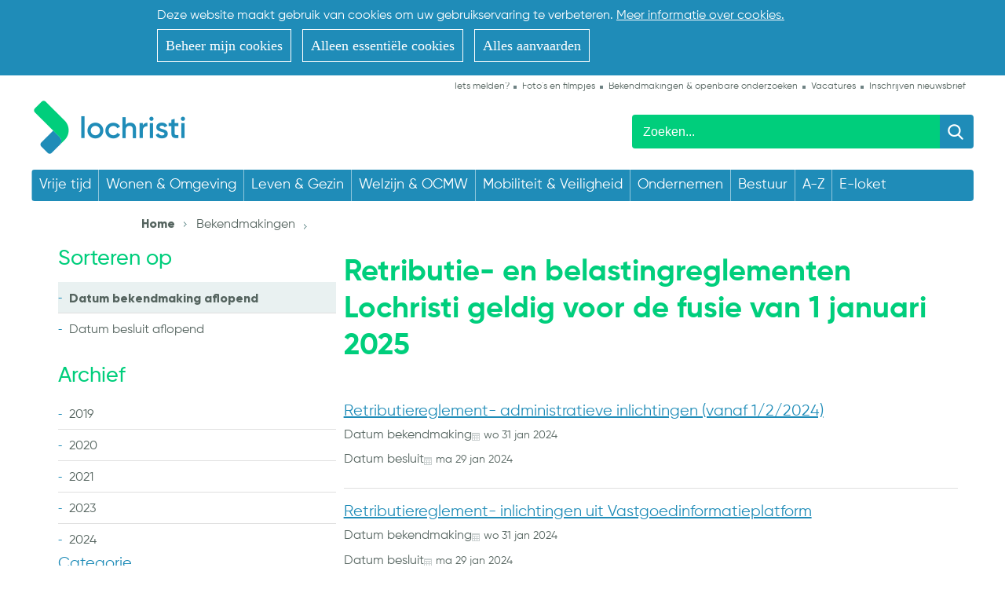

--- FILE ---
content_type: text/html; charset=utf-8
request_url: https://www.lochristi.be/bekendmakingcategorie/12/retributie--en-belastingreglementen?sort=0&y=0&c=18
body_size: 7305
content:

<!doctype html>

<html class="no-js" lang="nl">
<head id="ctl00_Head1"><meta http-equiv="Content-Type" content="text/html;charset=utf-8" /><meta name="HandheldFriendly" content="True" /><meta name="MobileOptimized" content="320" /><meta name="viewport" content="width=device-width; initial-scale=1.0;" />
    <script>document.cookie = 'screensize=' + Math.max(screen.width, screen.height) + '; path=/';</script>
    <link media="screen,projection" type="text/css" href="https://cdn.icordis.be/CDN/css/e-1.2.css" rel="stylesheet" /><link rel="stylesheet" href="/css/print.css" type="text/css" media="print" />
        <link type="application/rss+xml" rel="alternate" title="Nieuws" href="/rssout?cat=N" />
        <link rel="shortcut icon" href="/Images/default/favicon.ico" />
        <link rel="stylesheet" type="text/css" media="screen,projection" href="/css/default.css?v=3" />
    <title>
	Retributie- en belastingreglementen Lochristi geldig voor de fusie van 1 januari 2025 - Lokaal bestuur Lochristi
</title>
        <script src="https://prod.widgets.burgerprofiel.vlaanderen.be/api/v1/node_modules/@govflanders/vl-widget-polyfill/dist/index.js"></script>
        <script src="https://prod.widgets.burgerprofiel.vlaanderen.be/api/v1/node_modules/@govflanders/vl-widget-client/dist/index.js"></script>
        <script>var burgerprofielUrl = "https://prod.widgets.burgerprofiel.vlaanderen.be/api/v1/widget/b75a1bb4-70e1-4f7d-829a-c9cf58cb7127";</script>
        <script src="/Javascript/burgerprofiel.js"></script>
        </head>
<body id="ctl00_body" class="default">
    <script>


		     
        var burgerprofielAPIUrl = 'https://prod.widgets.burgerprofiel.vlaanderen.be/api/v1/session/validate';
  


    </script>
    
        <div id='global-header-placeholder' class="widget-vlw-placeholder" aria-hidden="true">
            <div class="lds-ellipsis">
                <div></div>
                <div></div>
                <div></div>
                <div></div>
            </div>
        </div>
        
    
    
<div class="cookie-complicance-wrapper" id="cookie-compliance" >
    <div class="maxwidth">
        <form method="post" action="/cookiebeleid?url=%2fbekendmakingcategorie%2f12%2fretributie--en-belastingreglementen%3fsort%3d0%26y%3d0%26c%3d18">
            <div class="cookie-compliance-text">
                Deze website maakt gebruik van cookies om uw gebruikservaring te verbeteren.
                <a rel="nofollow" href="/cookiebeleid" class="find-more-button eu-cookie-compliance-more-button find-more-button-processed">
                    <span>Meer informatie over cookies.</span>
                </a>
            </div>
            <div class="cookie-compliance-actions">
                
                <a  rel="nofollow" href="/cookiebeleid?url=%2fbekendmakingcategorie%2f12%2fretributie--en-belastingreglementen%3fsort%3d0%26y%3d0%26c%3d18" class="btn-cookie-compliance btn-cookie-accept">
                    <span> Beheer mijn cookies</span>
                </a>
                
                <Button type = "submit" Class="btn-cookie-compliance btn-cookie-decline" name="action" value="decline">
                    Alleen essentiële cookies
                </button>

                <Button type = "submit" Class="btn-cookie-compliance btn-cookie-accept" name="action" value="acceptall">
                    Alles aanvaarden
                </button>
            </div>
        </form>
    </div>
</div>

    <!-- toppage -->
    <a href="#main" id="toppage" class="skip-to-content">naar inhoud</a>
    <!-- / toppage -->
    <header id="header" role="banner">
        <div class="maxwidth">
            <div class="top">
                <div class="logo">
                    <a href="/" class="logo" title="ga naar de startpagina">
                        <span>ga naar de startpagina</span>
                        <img border="0" alt="logo" src="/Images/default/logo.png" />
                    </a>

                </div>
                <div class="topmenu" role="navigation">
                    <ul class="list"><li class="ietsmelden item first "><a class="" href="/ietsmelden"  ><span>Iets melden?</span></a></li><li class="fotosenfilmpjes item  "><a class="" href="/fotosenfilmpjes"  ><span>Foto's en filmpjes</span></a></li><li class="bekendmakingenenopenbareonderzoeken item  "><a class="" href="/bekendmakingenenopenbareonderzoeken"  ><span>Bekendmakingen & openbare onderzoeken</span></a></li><li class="jobs item  "><a class="" href="/jobs"  ><span>Vacatures</span></a></li><li class="inschrijvennieuwsbrief item   last"><a class="" href="/inschrijvennieuwsbrief"  ><span>Inschrijven nieuwsbrief</span></a></li></ul>
                </div>
                <!-- Search -->
                <div class="searchtop" id="search" role="search">
                    <form action="/zoek" method="GET">
                        <input type="hidden" id="hfZoek" value="Zoeken..." />
                        <label for="txtkeyword" class="screenhidden">Zoeken</label>
                        <input type="text" class="txt" id="txtkeyword" title="Zoeken in de website" value="Zoeken..." name="keyword" />
                        <input type="submit" value="zoek" class="searchbtn" id="btnSearch" />
                    </form>
                    <ul id="suggestionsearch" class="list" style="display: none"></ul>
                </div>
                <!-- /Search -->
            </div>
        </div>
    </header>

    <!-- Mainmenu -->
    <nav id="mainmenu" role="navigation">
        <div class="maxwidth">
            <ul class="list menu"><li class="item vrijetijd first"><a   href="/vrijetijd"  ><span>Vrije tijd</span></a><ul class="level1 screenhidden"><li class="item activiteiteninlochristi first"><a   href="/activiteiteninlochristi"  ><span>Activiteiten in Lochristi</span></a></li><li class="item evenementorganiseren "><a   href="/evenementorganiseren"  ><span>Evenement organiseren</span></a></li><li class="item zalenenmateriaal "><a   href="/zalenenmateriaal"  ><span>Zalen en materiaal</span></a></li><li class="item bibliotheek-lochristi "><a   href="/bibliotheek-lochristi"  ><span>Bibliotheek</span></a></li><li class="item cultuurentoerisme "><a   href="/cultuurentoerisme"  ><span>Cultuur</span></a></li><li class="item toerismeinlo "><a   href="/toerismeinlo"  ><span>Toerisme</span></a></li><li class="item jeugd "><a   href="/jeugd"  ><span>Jeugd</span></a></li><li class="item activiteiten_ouderen "><a   href="/activiteiten_ouderen"  ><span>Ouderen</span></a></li><li class="item sport "><a   href="/sport"  ><span>Sport</span></a></li><li class="item actviteiten "><a   href="/actviteiten"  ><span>Reservaties</span></a></li><li class="item uitpas "><a   href="/uitpas"  ><span>UiTpas</span></a></li><li class="item verenigingen "><a   href="/verenigingen"  ><span>Verenigingen</span></a></li><li class="item kermis_en_markten "><a   href="/kermis_en_markten"  ><span>Kermis & markten</span></a></li><li class="item winkelen  last"><a   href="/winkelen"  ><span>Winkelen</span></a></li></ul></li><li class="item wonenenomgeving "><a   href="/wonenenomgeving"  ><span>Wonen & Omgeving</span></a><ul class="level1 screenhidden"><li class="item afval_recyclagepark first"><a   href="/afval_recyclagepark"  ><span>Afval & recyclagepark</span></a></li><li class="item bekendmakingenenopenbareonderzoekenomgeving "><a   href="/bekendmakingenenopenbareonderzoekenomgeving"  ><span>Bekendmakingen & openbare onderzoeken</span></a></li><li class="item bouwen_verbouwen "><a   href="/bouwen_verbouwen"  ><span>Bouwen & verbouwen</span></a></li><li class="item dieren "><a   href="/dieren"  ><span>Dieren</span></a></li><li class="item milieu-en-duurzaamheid "><a   href="/milieu-en-duurzaamheid"  ><span>Milieu en duurzaamheid</span></a></li><li class="item premiesensubsidies "><a   href="/premiesensubsidies"  ><span>Premies en subsidies</span></a></li><li class="item wegenenwaterafvoer "><a   href="/wegenenwaterafvoer"  ><span>Wegen en waterafvoer</span></a></li><li class="item verhuizen "><a   href="/verhuizen"  ><span>Verhuizen</span></a></li><li class="item wonen  last"><a   href="/wonen"  ><span>Wonen</span></a></li></ul></li><li class="item levenenwelzijn "><a   href="/levenenwelzijn"  ><span>Leven & Gezin</span></a><ul class="level1 screenhidden"><li class="item Huwen_samenwonen_scheiden first"><a   href="/Huwen_samenwonen_scheiden"  ><span>Huwen, samenwonen en scheiden</span></a></li><li class="item identiteit_en_reizen "><a   href="/identiteit_en_reizen"  ><span>Identiteit & Reizen</span></a></li><li class="item kinderen "><a   href="/kinderen"  ><span>Kinderen</span></a></li><li class="item Orgaandonatie_wilsverklaring "><a   href="/Orgaandonatie_wilsverklaring"  ><span>Orgaandonatie en wilsverklaring</span></a></li><li class="item overlijden_begraafplaatsen "><a   href="/overlijden_begraafplaatsen"  ><span>Overlijden en begraafplaatsen</span></a></li><li class="item rijbewijs "><a   href="/rijbewijs"  ><span>Rijbewijs</span></a></li><li class="item varia "><a   href="/varia"  ><span>Varia</span></a></li><li class="item Leven_gezin_verhuizen  last"><a   href="/Leven_gezin_verhuizen"  ><span>Verhuizen</span></a></li></ul></li><li class="item welzijnenocmw "><a   href="/welzijnenocmw"  ><span>Welzijn & OCMW</span></a><ul class="level1 screenhidden"><li class="item hulpaanhuis first"><a   href="/hulpaanhuis"  ><span>Hulp aan huis</span></a></li><li class="item inkomen "><a   href="/inkomen"  ><span>Inkomen</span></a></li><li class="item tfazantenhof "><a   href="/tfazantenhof"  ><span>Ldc 't Fazantenhof</span></a></li><li class="item mensen_met_een_handicap "><a   href="/mensen_met_een_handicap"  ><span>Mensen met een handicap</span></a></li><li class="item ondersteuning "><a   href="/ondersteuning"  ><span>Ondersteuning</span></a></li><li class="item opvang_asielzoekers "><a   href="/opvang_asielzoekers"  ><span>Opvang asielzoekers</span></a></li><li class="item ouderen  last"><a   href="/ouderen"  ><span>Ouderen</span></a></li></ul></li><li class="item mobiliteitenveiligheid "><a   href="/mobiliteitenveiligheid"  ><span>Mobiliteit & Veiligheid</span></a><ul class="level1 screenhidden"><li class="item werken first"><a   href="/werken"  ><span>Wegenwerken</span></a></li><li class="item openbaarvervoer "><a   href="/openbaarvervoer"  ><span>Openbaar vervoer</span></a></li><li class="item noodplanning "><a   href="/noodplanning"  ><span>Noodplanning</span></a></li><li class="item hulpdiensten "><a   href="/hulpdiensten"  ><span>Hulpdiensten</span></a></li><li class="item duurzamemobiliteit "><a   href="/duurzamemobiliteit"  ><span>Duurzame mobiliteit</span></a></li><li class="item snelheidszones "><a   href="/snelheidszones"  ><span>Snelheidszones</span></a></li><li class="item fietsstraten "><a   href="/fietsstraten"  ><span>Fietsstraten</span></a></li><li class="item Parkeren  last"><a   href="/Parkeren"  ><span>Parkeren</span></a></li></ul></li><li class="item ondernemen "><a   href="/ondernemen"  ><span>Ondernemen</span></a><ul class="level1 screenhidden"><li class="item lochristi-bon-handelaars first"><a   href="/lochristi-bon-handelaars"  ><span>Lochristi-bon</span></a></li><li class="item Starten-als-zelfstandige "><a   href="/Starten-als-zelfstandige"  ><span>Starten als zelfstandige</span></a></li><li class="item kinderopvangstarten "><a   href="/kinderopvangstarten"  ><span>Kinderopvang starten</span></a></li><li class="item Hinderpremie "><a   href="/Hinderpremie"  ><span>Hinderpremie</span></a></li><li class="item ambulante-handel "><a   href="/ambulante-handel"  ><span>Ambulante handel</span></a></li><li class="item kermiskramen "><a   href="/kermiskramen"  ><span>Kermis - kramen</span></a></li><li class="item Vergunningen "><a   href="/Vergunningen"  ><span>Vergunningen</span></a></li><li class="item Afwijking-sluitingsdag "><a   href="/Afwijking-sluitingsdag"  ><span>Afwijking sluitingsdag</span></a></li><li class="item bedrijvengids "><a   href="/bedrijvengids"  ><span>Bedrijvengids</span></a></li><li class="item pop-up-starten "><a   href="/pop-up-starten"  ><span>Pop-up starten</span></a></li><li class="item toegankelijkheidspremie "><a   href="/toegankelijkheidspremie"  ><span>Toegankelijkheidspremie</span></a></li><li class="item Lochristi_fietst_handelaars "><a   href="/Lochristi_fietst_handelaars"  ><span>Lochristi Fietst</span></a></li><li class="item nachtwinkel "><a   href="/nachtwinkel"  ><span>Nachtwinkel</span></a></li><li class="item Eindejaarsactie "><a   href="/Eindejaarsactie"  ><span>Eindejaarsactie</span></a></li><li class="item Ondernemersevent  last"><a   href="/Ondernemersevent"  ><span>Ondernemersevent</span></a></li></ul></li><li class="item bestuur "><a   href="/bestuur"  ><span>Bestuur</span></a><ul class="level1 screenhidden"><li class="item gemeente-en-ocmw-raad first"><a   href="/gemeente-en-ocmw-raad"  ><span>Gemeente- en OCMW-raad</span></a></li><li class="item collegevanburgemeesterenschepenenenvastbureau "><a   href="/collegevanburgemeesterenschepenenenvastbureau"  ><span>College van burgemeester en schepenen en vast bureau</span></a></li><li class="item bijzondercomitesocialedienst "><a   href="/bijzondercomitesocialedienst"  ><span>Bijzonder Comité Sociale Dienst</span></a></li><li class="item beleidsdocumenten "><a   href="/beleidsdocumenten"  ><span>Beleidsdocumenten</span></a></li><li class="item intercommunales "><a   href="/intercommunales"  ><span>Intercommunales</span></a></li><li class="item overlegorganen "><a   href="/overlegorganen"  ><span>Overlegorganen</span></a></li><li class="item privacyeninformatieveiligheid "><a   href="/privacyeninformatieveiligheid"  ><span>Privacy & informatieveiligheid</span></a></li><li class="item meldpunt_klokkenluiders "><a   href="/meldpunt_klokkenluiders"  ><span>Meldpunt klokkenluiders</span></a></li><li class="item vacatures  last"><a   href="/vacatures"  ><span>Vacatures</span></a></li></ul></li><li class="item a-z "><a   href="/a-z"  ><span>A-Z</span></a></li><li class="item e-loket "><a   href="/e-loket"  ><span>E-loket</span></a></li><li class="item Lochristi-bon  last"><a   href="/Lochristi-bon"  ><span>Lochristi-bon</span></a></li></ul>
            <div class="mini">
                <a href="#" id="pullmenu"><span>Menu</span></a>
            </div>
            
        </div>
    </nav>
    <!-- /Mainmenu -->
    <section id="main">
        <div class="maxwidth clearfix">
            
<div class="breadcrumb">

	

<div itemscope itemtype="http://data-vocabulary.org/Breadcrumb" class="crumbitem"><a class="home" href="/" itemprop="url"><span itemprop="title" class="aCrumb">Home</span></a> </div>

<div itemscope itemtype="http://data-vocabulary.org/Breadcrumb" class="crumbitem">
<a href="/bekendmakingen.aspx" itemprop="url"><span itemprop="title" class="aCrumb">Bekendmakingen</span></a>
 
</div> 

<div itemscope itemtype="http://data-vocabulary.org/Breadcrumb" class="crumbitem">
<span itemprop="title" class="aCrumb">Retributie- en belastingreglementen Lochristi geldig voor de fusie van 1 januari 2025</span>

</div> 

</div>




            
	<div class="bekendmakingen overview cat">
		<!-- main -->
		<div class="content">
			<h1 class="heading"><span>Retributie- en belastingreglementen Lochristi geldig voor de fusie van 1 januari 2025</span></h1>
			
			
						<ul class="list">
				
					<li class="item">
						<h3>
							<a href="/download.ashx?id=30992" >
							Retributiereglement- administratieve inlichtingen (vanaf 1/2/2024)</a>
						</h3>
							<div class="announcement-info">
                                
                                <div class="info-date">									
									<span class="title"><span>Datum bekendmaking</span></span><span class="date"><span class='weekday'>wo</span> <span class='day'>31 </span> <span class='month'>jan</span> <span class='year'>2024</span></span>
								</div>
								<div class="info-date">									
									<span class="title"><span>Datum besluit</span></span><span class="date"><span class='weekday'>ma</span> <span class='day'>29 </span> <span class='month'>jan</span> <span class='year'>2024</span></span>
								</div>
							</div>
						
					</li>

					</li>
				
					<li class="item">
						<h3>
							<a href="/download.ashx?id=30998" >
							Retributiereglement- inlichtingen uit Vastgoedinformatieplatform</a>
						</h3>
							<div class="announcement-info">
                                
                                <div class="info-date">									
									<span class="title"><span>Datum bekendmaking</span></span><span class="date"><span class='weekday'>wo</span> <span class='day'>31 </span> <span class='month'>jan</span> <span class='year'>2024</span></span>
								</div>
								<div class="info-date">									
									<span class="title"><span>Datum besluit</span></span><span class="date"><span class='weekday'>ma</span> <span class='day'>29 </span> <span class='month'>jan</span> <span class='year'>2024</span></span>
								</div>
							</div>
						
					</li>

					</li>
				
					<li class="item">
						<h3>
							<a href="/download.ashx?id=30995" >
							Retributiereglement- PMD-zakken</a>
						</h3>
							<div class="announcement-info">
                                
                                <div class="info-date">									
									<span class="title"><span>Datum bekendmaking</span></span><span class="date"><span class='weekday'>vr</span> <span class='day'>22 </span> <span class='month'>dec</span> <span class='year'>2023</span></span>
								</div>
								<div class="info-date">									
									<span class="title"><span>Datum besluit</span></span><span class="date"><span class='weekday'>ma</span> <span class='day'>18 </span> <span class='month'>dec</span> <span class='year'>2023</span></span>
								</div>
							</div>
						
					</li>

					</li>
				
					<li class="item">
						<h3>
							<a href="/bekendmakingdetail/4641/retributiereglement--openstaande-fiscale-en-niet-fiscale-schulden-vanaf-1122023" >
							Retributiereglement- openstaande fiscale en niet-fiscale schulden (vanaf 1/12/2023)</a>
						</h3>
							<div class="announcement-info">
                                
                                <div class="info-date">									
									<span class="title"><span>Datum bekendmaking</span></span><span class="date"><span class='weekday'>ma</span> <span class='day'>4 </span> <span class='month'>dec</span> <span class='year'>2023</span></span>
								</div>
								<div class="info-date">									
									<span class="title"><span>Datum besluit</span></span><span class="date"><span class='weekday'>ma</span> <span class='day'>27 </span> <span class='month'>nov</span> <span class='year'>2023</span></span>
								</div>
							</div>
						
					</li>

					</li>
				
					<li class="item">
						<h3>
							<a href="/download.ashx?id=27328" >
							Retributiereglement - openstaande fiscale en niet-fiscale schulden (vanaf 1 april 2023)</a>
						</h3>
							<div class="announcement-info">
                                
                                <div class="info-date">									
									<span class="title"><span>Datum bekendmaking</span></span><span class="date"><span class='weekday'>za</span> <span class='day'>1 </span> <span class='month'>apr</span> <span class='year'>2023</span></span>
								</div>
								<div class="info-date">									
									<span class="title"><span>Datum besluit</span></span><span class="date"><span class='weekday'>ma</span> <span class='day'>27 </span> <span class='month'>mrt</span> <span class='year'>2023</span></span>
								</div>
							</div>
						
					</li>

					</li>
				
					<li class="item">
						<h3>
							<a href="/download.ashx?id=26560" >
							Retributiereglement - Administratieve inlichtingen (tot 31/01/2024)</a>
						</h3>
							<div class="announcement-info">
                                
                                <div class="info-date">									
									<span class="title"><span>Datum bekendmaking</span></span><span class="date"><span class='weekday'>vr</span> <span class='day'>3 </span> <span class='month'>feb</span> <span class='year'>2023</span></span>
								</div>
								<div class="info-date">									
									<span class="title"><span>Datum besluit</span></span><span class="date"><span class='weekday'>ma</span> <span class='day'>30 </span> <span class='month'>jan</span> <span class='year'>2023</span></span>
								</div>
							</div>
						
					</li>

					</li>
				
					<li class="item">
						<h3>
							<a href="/download.ashx?id=22295" >
							Belastingen en retributies- fiscale maatregelen ten gevolge van de Coronacrisis</a>
						</h3>
							<div class="announcement-info">
                                
                                <div class="info-date">									
									<span class="title"><span>Datum bekendmaking</span></span><span class="date"><span class='weekday'>vr</span> <span class='day'>2 </span> <span class='month'>apr</span> <span class='year'>2021</span></span>
								</div>
								<div class="info-date">									
									<span class="title"><span>Datum besluit</span></span><span class="date"><span class='weekday'>ma</span> <span class='day'>29 </span> <span class='month'>mrt</span> <span class='year'>2021</span></span>
								</div>
							</div>
						
					</li>

					</li>
				
					<li class="item">
						<h3>
							<a href="/download.ashx?id=21815" >
							Retributiereglement - openstaande fiscale en niet-fiscale schulden (voor 1 april 2023)</a>
						</h3>
							<div class="announcement-info">
                                
                                <div class="info-date">									
									<span class="title"><span>Datum bekendmaking</span></span><span class="date"><span class='weekday'>wo</span> <span class='day'>23 </span> <span class='month'>dec</span> <span class='year'>2020</span></span>
								</div>
								<div class="info-date">									
									<span class="title"><span>Datum besluit</span></span><span class="date"><span class='weekday'>ma</span> <span class='day'>21 </span> <span class='month'>dec</span> <span class='year'>2020</span></span>
								</div>
							</div>
						
					</li>

					</li>
				
					<li class="item">
						<h3>
							<a href="/download.ashx?id=20554" >
							Retributiereglement gemeentelijke basisschool-wijziging</a>
						</h3>
							<div class="announcement-info">
                                
                                <div class="info-date">									
									<span class="title"><span>Datum bekendmaking</span></span><span class="date"><span class='weekday'>do</span> <span class='day'>3 </span> <span class='month'>sep</span> <span class='year'>2020</span></span>
								</div>
								<div class="info-date">									
									<span class="title"><span>Datum besluit</span></span><span class="date"><span class='weekday'>ma</span> <span class='day'>31 </span> <span class='month'>aug</span> <span class='year'>2020</span></span>
								</div>
							</div>
						
					</li>

					</li>
				
					<li class="item">
						<h3>
							<a href="/download.ashx?id=19327" >
							Retributiereglement administratieve inlichtingen-wijziging (rechtzetting)</a>
						</h3>
							<div class="announcement-info">
                                
                                <div class="info-date">									
									<span class="title"><span>Datum bekendmaking</span></span><span class="date"><span class='weekday'>do</span> <span class='day'>30 </span> <span class='month'>jan</span> <span class='year'>2020</span></span>
								</div>
								<div class="info-date">									
									<span class="title"><span>Datum besluit</span></span><span class="date"><span class='weekday'>ma</span> <span class='day'>27 </span> <span class='month'>jan</span> <span class='year'>2020</span></span>
								</div>
							</div>
						
					</li>

					</li>
				
					<li class="item">
						<h3>
							<a href="/download.ashx?id=19033" >
							Retributiereglement- aansluitingen riolering, overwelvingen, aanpassen boordstenen, plaatsen greppels</a>
						</h3>
							<div class="announcement-info">
                                
                                <div class="info-date">									
									<span class="title"><span>Datum bekendmaking</span></span><span class="date"><span class='weekday'>vr</span> <span class='day'>27 </span> <span class='month'>dec</span> <span class='year'>2019</span></span>
								</div>
								<div class="info-date">									
									<span class="title"><span>Datum besluit</span></span><span class="date"><span class='weekday'>ma</span> <span class='day'>23 </span> <span class='month'>dec</span> <span class='year'>2019</span></span>
								</div>
							</div>
						
					</li>

					</li>
				
					<li class="item">
						<h3>
							<a href="/download.ashx?id=19035" >
							Retributiereglement- administratieve inlichtingen</a>
						</h3>
							<div class="announcement-info">
                                
                                <div class="info-date">									
									<span class="title"><span>Datum bekendmaking</span></span><span class="date"><span class='weekday'>vr</span> <span class='day'>27 </span> <span class='month'>dec</span> <span class='year'>2019</span></span>
								</div>
								<div class="info-date">									
									<span class="title"><span>Datum besluit</span></span><span class="date"><span class='weekday'>ma</span> <span class='day'>23 </span> <span class='month'>dec</span> <span class='year'>2019</span></span>
								</div>
							</div>
						
					</li>

					</li>
				
					<li class="item">
						<h3>
							<a href="/download.ashx?id=19032" >
							Retributiereglement- begraafplaatsen</a>
						</h3>
							<div class="announcement-info">
                                
                                <div class="info-date">									
									<span class="title"><span>Datum bekendmaking</span></span><span class="date"><span class='weekday'>vr</span> <span class='day'>27 </span> <span class='month'>dec</span> <span class='year'>2019</span></span>
								</div>
								<div class="info-date">									
									<span class="title"><span>Datum besluit</span></span><span class="date"><span class='weekday'>ma</span> <span class='day'>23 </span> <span class='month'>dec</span> <span class='year'>2019</span></span>
								</div>
							</div>
						
					</li>

					</li>
				
					<li class="item">
						<h3>
							<a href="/download.ashx?id=19034" >
							Retributiereglement- fotokopieën</a>
						</h3>
							<div class="announcement-info">
                                
                                <div class="info-date">									
									<span class="title"><span>Datum bekendmaking</span></span><span class="date"><span class='weekday'>vr</span> <span class='day'>27 </span> <span class='month'>dec</span> <span class='year'>2019</span></span>
								</div>
								<div class="info-date">									
									<span class="title"><span>Datum besluit</span></span><span class="date"><span class='weekday'>ma</span> <span class='day'>23 </span> <span class='month'>dec</span> <span class='year'>2019</span></span>
								</div>
							</div>
						
					</li>

					</li>
				
					<li class="item">
						<h3>
							<a href="/download.ashx?id=19036" >
							Retributiereglement- sluikstorten</a>
						</h3>
							<div class="announcement-info">
                                
                                <div class="info-date">									
									<span class="title"><span>Datum bekendmaking</span></span><span class="date"><span class='weekday'>vr</span> <span class='day'>27 </span> <span class='month'>dec</span> <span class='year'>2019</span></span>
								</div>
								<div class="info-date">									
									<span class="title"><span>Datum besluit</span></span><span class="date"><span class='weekday'>ma</span> <span class='day'>23 </span> <span class='month'>dec</span> <span class='year'>2019</span></span>
								</div>
							</div>
						
					</li>

					</li>
				
					<li class="item">
						<h3>
							<a href="/download.ashx?id=18657" >
							Retributiereglement gebouwen, terreinen en materieel</a>
						</h3>
							<div class="announcement-info">
                                
                                <div class="info-date">									
									<span class="title"><span>Datum bekendmaking</span></span><span class="date"><span class='weekday'>ma</span> <span class='day'>7 </span> <span class='month'>okt</span> <span class='year'>2019</span></span>
								</div>
								<div class="info-date">									
									<span class="title"><span>Datum besluit</span></span><span class="date"><span class='weekday'>ma</span> <span class='day'>30 </span> <span class='month'>sep</span> <span class='year'>2019</span></span>
								</div>
							</div>
						
					</li>

					</li>
				
					<li class="item">
						<h3>
							<a href="/download.ashx?id=17222" >
							Wijziging retributiereglement - retributie op het verstrekken van PMD-zakken</a>
						</h3>
							<div class="announcement-info">
                                
                                <div class="info-date">									
									<span class="title"><span>Datum bekendmaking</span></span><span class="date"><span class='weekday'>ma</span> <span class='day'>6 </span> <span class='month'>mei</span> <span class='year'>2019</span></span>
								</div>
								<div class="info-date">									
									<span class="title"><span>Datum besluit</span></span><span class="date"><span class='weekday'>ma</span> <span class='day'>29 </span> <span class='month'>apr</span> <span class='year'>2019</span></span>
								</div>
							</div>
						
					</li>

					</li>
				
					<li class="item">
						<h3>
							<a href="/download.ashx?id=26550" >
							Retributiereglement - Tariefreglement elektrische laadpalen</a>
						</h3>
							<div class="announcement-info">
                                
                                <div class="info-date">									
									
								</div>
								<div class="info-date">									
									
								</div>
							</div>
						
					</li>

					</li>
				
					<li class="item">
						<h3>
							<a href="/download.ashx?id=19069" >
							Retributiereglement- aansluitingen riolering, overwelvingen, aanpassen boordstenen, plaatsing greppels</a>
						</h3>
							<div class="announcement-info">
                                
                                <div class="info-date">									
									
								</div>
								<div class="info-date">									
									
								</div>
							</div>
						
					</li>

					</li>
				
					<li class="item">
						<h3>
							<a href="/download.ashx?id=19332" >
							Retributiereglement- administratieve inlichtingen</a>
						</h3>
							<div class="announcement-info">
                                
                                <div class="info-date">									
									
								</div>
								<div class="info-date">									
									
								</div>
							</div>
						
					</li>

					</li>
				
					</ul>
				
			
			<div class="pagerentitle">
				<div id="ctl00_cphMain_pnlPager" class="pager">
	<span  class="result">1-20 Van 29</span><a class="next" href="/bekendmakingcategorie/12/retributie--en-belastingreglementen-lochristi-geldig-voor-de-fusie-van-1-januari-2025?sort=0&amp;y=0&amp;c=18&pn=1">Volgende</a>
</div>
			</div>
		</div>
		<!-- / main -->
<!-- sub -->
<div class="sub">
				<div class="subbox filterbox searchBox">
					<h2 class="heading"><span>Sorteren op</span></h2>
					<ul class="compactlist list-sort">
						
								<li class="item">
									 <a class="btn-sort desc active" href="/bekendmakingcategorie/12/retributie--en-belastingreglementen-lochristi-geldig-voor-de-fusie-van-1-januari-2025?sort=1&amp;y=0&amp;c=18" " title="Datum bekendmaking">
										<span>
											Datum bekendmaking
											<span class="btn-sort desc active" data-sorttype="aflopend">
											   aflopend
											</span>
										</span>
									</a>
								</li>
							
								<li class="item">
									 <a class="btn-sort desc" href="/bekendmakingcategorie/12/retributie--en-belastingreglementen-lochristi-geldig-voor-de-fusie-van-1-januari-2025?sort=2&amp;y=0&amp;c=18" " title="Datum besluit">
										<span>
											Datum besluit
											<span class="btn-sort desc" data-sorttype="aflopend">
											   aflopend
											</span>
										</span>
									</a>
								</li>
							
					</ul>
</div>

				<div class="subbox filterbox searchBox">
					
							<h2 class="heading"><span>Archief</span></h2>
							<ul class="compactlist list-filter">
						
							<li class="item "><a class="title" href="/bekendmakingcategorie/12/retributie--en-belastingreglementen-lochristi-geldig-voor-de-fusie-van-1-januari-2025?sort=0&amp;y=2019&amp;c=18">2019</a></li>
						
							
						
							<li class="item "><a class="title" href="/bekendmakingcategorie/12/retributie--en-belastingreglementen-lochristi-geldig-voor-de-fusie-van-1-januari-2025?sort=0&amp;y=2020&amp;c=18">2020</a></li>
						
							<li class="item "><a class="title" href="/bekendmakingcategorie/12/retributie--en-belastingreglementen-lochristi-geldig-voor-de-fusie-van-1-januari-2025?sort=0&amp;y=2021&amp;c=18">2021</a></li>
						
							<li class="item "><a class="title" href="/bekendmakingcategorie/12/retributie--en-belastingreglementen-lochristi-geldig-voor-de-fusie-van-1-januari-2025?sort=0&amp;y=2023&amp;c=18">2023</a></li>
						
							<li class="item "><a class="title" href="/bekendmakingcategorie/12/retributie--en-belastingreglementen-lochristi-geldig-voor-de-fusie-van-1-januari-2025?sort=0&amp;y=2024&amp;c=18">2024</a></li>
						
							</ul>
						
					
							<h3>Categorie</h3>
							<ul class="list">
						
							<li class="item active"><a class="title" href="/bekendmakingcategorie/12/retributie--en-belastingreglementen-lochristi-geldig-voor-de-fusie-van-1-januari-2025?sort=0&amp;y=0&amp;c=0">Retributiereglement</a></li>
						
							<li class="item "><a class="title" href="/bekendmakingcategorie/12/retributie--en-belastingreglementen-lochristi-geldig-voor-de-fusie-van-1-januari-2025?sort=0&amp;y=0&amp;c=19">Belastingreglement</a></li>
						
							<li class="item "><a class="title" href="/bekendmakingcategorie/12/retributie--en-belastingreglementen-lochristi-geldig-voor-de-fusie-van-1-januari-2025?sort=0&amp;y=0&amp;c=20">Actueel geldende retributie- en belastingreglementen</a></li>
						
							</ul>
						
				
				</div>
				</div>
		<!-- / sub -->


	</div>

        </div>
    </section>
    <footer id="footer">
        <div class="maxwidth maxwidthbot">
            <!-- Icons -->
            <div id="icons" class="box">
                <ul class="list icons">
                    <li class="item"><a class="fb" href="https://www.facebook.com/gemeentelochristi" target="_blank"><span>Facebook</span></a></li>
                    <li class="item"><a class="youtube" href="https://www.youtube.com/user/gemeentelochristi" target="_blank"><span>Youtube</span></a></li>
                    <li class="item"><a class="linkedin" href="http://www.linkedin.com/company/gemeente-lochristi" target="_blank"><span>LinkedIn</span></a></li>
                    <li class="item"><a class="jeugdsite" href="http://www.jeugdlochristi.be/" target="_blank"><span>Jeugdsite</span></a></li>
                    <li class="item"><a class="politie" href="http://www.lokalepolitie.be/5416/diensten/wijkteam/wijkteam-lochristi.html" target="_blank"><span>Politie</span></a></li>
                    <li class="item"><a class="uit" href="http://www.uitdatabank.be/"><span>UiT</span></a></li>
                </ul>
            </div>
            <!-- /Icons -->
            
            <!-- Footer info -->
            <div class="extra" role="contentinfo">
               <span class="hex">2026 © <strong>Lokaal bestuur Lochristi</strong> </span>-
			<span class="hex">T. 09 326 88 00</span> -
			<a class="hex" href="mailto:info@lochristi.be">info@lochristi.be</a> -
			<a href="/proclaimer">proclaimer</a> - <a href="/sitemap">sitemap</a> - <a href="/cookiebeleid">cookiebeleid</a> -
			<a title="e-gov en internet services door LCP" target="_blank" href="http://www.lcp.be/" class="lcplink">
                <img alt="LCP" class="lcp" src="/images/lcp.png" /></a>
            </div>
            <!-- /Footer info -->
        </div>

    </footer>
    

    <script src="/Javascript/script-bundle.min.js?v=1"></script>
    

</body>
</html>
